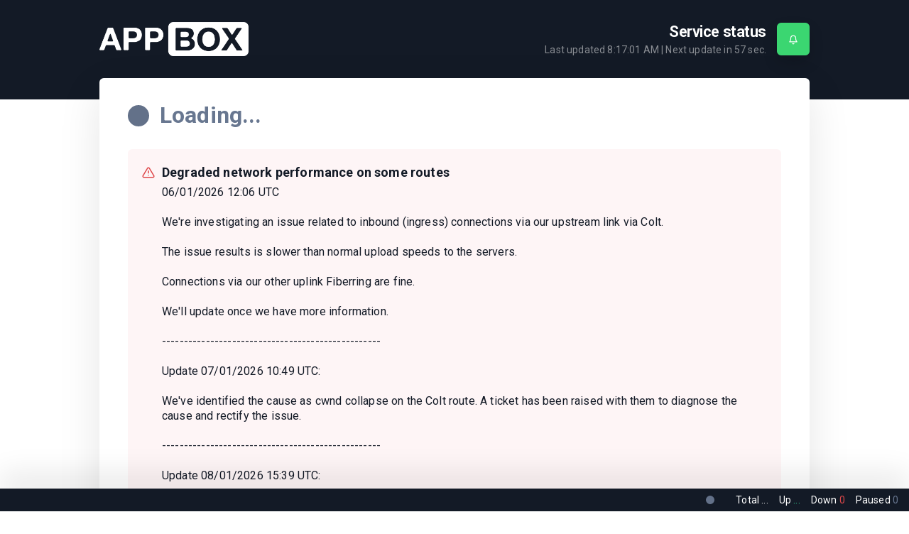

--- FILE ---
content_type: text/html; charset=UTF-8
request_url: https://status.appbox.co/
body_size: 7799
content:
<!doctype html>
<html lang="en" dir="ltr" class="light compact ">
<head>
    <meta http-equiv="Content-Type" content="text/html; charset=utf-8">
    <meta http-equiv="X-UA-Compatible" content="IE=edge">
    <meta name="viewport" content="width=device-width, initial-scale=1">
    <meta name="csrf-token" content="3O5LykzRENtd6DGRPsAHwvkwv9WWMdUiyRmRYEyi">
        <meta name="robots" content="index">
            <base href="https://status.appbox.co/">
                <link rel="icon" type="image/x-icon" href="https://psp-logos.uptimerobot.com/favicons/546393-1629120900-icon.png">
        <title>Appbox Service Status</title>
    <link rel="canonical" href="https://status.appbox.co/">

    <!-- Styles -->
    <link rel="preload" as="style" href="https://status.appbox.co/build/assets/app-Ce_o9lvg.css" /><link rel="stylesheet" href="https://status.appbox.co/build/assets/app-Ce_o9lvg.css" />    
    <link rel="stylesheet" type="text/css" href="/vendor/cookie-consent/css/cookie-consent.css">

    <link rel="dns-prefetch" href="https://fonts.gstatic.com">
    <link rel="preconnect" href="https://fonts.gstatic.com" crossorigin="anonymous">

        <link href="https://fonts.googleapis.com/css2?family=Roboto:wght@400;700&display=swap" rel="stylesheet">
    
            <style>
                            </style>
    
    <script>
        window.translations = {"announcement":{"title":"Status updates","end_date_text":"Ends","updated_on":"Updated on","expired_date_text":"Ended","next":"Next","prev":"Previous","title_active":"There are %s active announcement(s)","title_archived":"There are %s archived announcement(s)","title_both":"There are %s active and %s archived announcement(s)"},"common":{"language_encode":"en-US","language_encode_short":"en","title":"Uptime Robot","login":"Submit","enter_password":"Enter the password...","monitors":"Monitors","status":"Status","back":"Back to list","logout":"Logout","event":"Event","date_time":"Date-Time","reason":"Reason","duration":"Duration","response_time":"Response Time","latest_events":"Latest events for %s","type":"Type","uptime":"Uptime","overall_uptime":"Overall Uptime","info":"Info","info_text":"This status page is a summary for the uptime\/downtime of the monitors listed above.","generated_text":"This data is being generated","latest_downtime_title":"Latest Downtime","quick_stats":"Quick Stats","load_more":"Load More Logs","last_hours":"Last %s hours","last_days":"Last %s days","no_downtime":"(No downtime)","downtime_minutes":"(%s minutes of downtime)","latest_downtime":"It was recorded (for the monitor %s) on %s and the downtime lasted for %s.","no_downtime_log":"No downtime recorded.","monitors_down":"%s monitors down","all_clear":"All Clear","checked_every_minute":"Checked every minute","checked_every_minutes":"Checked every %s minutes","refreshing_in":"Next update in <span class=\"counter\">%s<\/span> sec.","unknown":"unknown","up":"Up","total":"Total","down":"Down","paused":"Paused","miliseconds":"Miliseconds","provided_by":"Status page by","log_duration":"%s h, %s min","log_duration_min":"%s minutes","log_duration_min_sg":"%s minute","login_error":"Error","login_error_user_not_exist":"User not found.","login_error_password_wrong":"Wrong password.","login_success":"Login successful, please wait.","periods":{"daily":"Daily View","weekly":"Weekly View","monthly":"Monthly View"},"fullscreen":"Fullscreen mode","privacy_link":"Privacy policy","terms_of_service_link":"Terms of Service","calendar_view":"Calendar","updates_history_view":"Updates history view","view_full_history_link":"View full history","last_updated":"Last updated","last":"Last","seconds":"seconds","minutes":"minutes","hours":"hours","days":"days","recent_events":"Recent events","load_more_events":"Load more events","load_more_logs_end":"That's all folks!","status_update_history":"Status update history","no_updates":"There are no updates in the last <span class=\"outage-days\">%s<\/span> days","no_updates_selected_range":"No updates for this date.","alert_sound":"Alert sound","off":"off","on":"on","loading":"Loading","not_found":"The content you are looking for seems to not exist.","unsubscribe":"Unsubscribe","service_status":"Service status","see_current_status":"See the current status","not_monitored":"Not monitored","operational":"Operational","operational_plural":"Operational","some_systems_down":"Some systems down","all_systems":"All systems","this_week":"This week","history_logs":"history logs","is":"is","to":"to","no_records":"No records","detected":"detected %s","password_protected":"This status page is password protected.","reload_page":"Reload the page","fetching_error":"There was an error while fetching the data","try_again":"There was an unexpected error, please try again.","password_required":"Password field must not be empty.","status_updates":"Status updates","was":"was","no_history":"History data will be available soon","outage_count":"There were %s outages during the day.","outage_count_singular":"There was 1 outage during the day.","see_details":"See details","avg_rt":"Avg. response time","max_rt":"Max. response time","min_rt":"Min. response time","monitor_was_down_for":":monitor was down for :duration in total","for":"for","monitoring":"monitoring"},"cookie":{"title":"This website uses cookies","description":"By choosing \"Accept all cookies\" you agree to the use of cookies to help us provide you with a better user experience and to analyse website usage. By clicking \"Adjust your preferences\" you can choose which cookies to allow. Only the essential cookies are necessary for the proper functioning of our website and cannot be refused","accept_all":"Accept all cookies","only_necessary":"Accept only necessary cookies","adjust_preference":"Adjust your preferences","preference_title":"Cookie settings","preference_description":"Our website stores four types of cookies. At any time you can choose which cookies you accept and which you refuse. You can read more about what cookies are and what types of cookies we store in our %s","essential_title":"Essential cookies","essential_desc":"are necessary for technical reasons. Without them, this website may not function properly.","functional_title":"Functional cookies","functional_desc":"are necessary for specific functionality on the website. Without them, some features may be disabled.","analytical_title":"Analytical cookies","analytical_desc":"allow us to analyse website use and to improve the visitor's experience.","marketing_title":"Marketing cookies","marketing_desc":"allow us to personalise your experience and to send you relevant content and offers, on this website and other websites.","save_button":"Save my selection","close_button":"Close"},"status":{"log":{"down":"down","up":"up","started":"started","paused":"paused"},"running_again":"Running again","monitor_paused":"Monitoring %s paused","monitor_started":"Monitoring has started","down_for":"Down for %s","details":"Details","log_reason":"The log reason","new":"NEW"},"subscribe":{"header":"Subscribe to updates","description":"Subscribe to receive emails everytime %s publishes an update.","submit_button":"Subscribe","agreement":"By subscribing to status updates you agree to %s and %s.","unsubscribe_header":"Unsubscribe from updates","unsubscribe_description":"In case you do not want to receive email updates from %s any longer submit your email and we will send you an unsubscribe link.","unsubscribe_button":"Send unsubscribe link","confirm_subscription_button":"CONFIRM SUBSCRIPTION","subscription_email_title":"Subscribe to %s updates","subscription_email_description":"Hello, you have recently subscribed to %s status updates. To confirm your subscription click the link below, please.","unsubscription_email_title":"Unsubscribe from %s updates","unsubscription_email_description":"Hello, we received an unsubscribe request from %s. If it was you, please, confirm using the link below. To confirm your unsubscription click the link below, please.","confirm_unsubscription_button":"UNSUBSCRIBE","link_not_work":"If the link above does not work for you, visit this URL:","not_asked":"If you have not subscribed to these emails, please ignore this message.","sent_by":"This email was sent by","required_error":"The :attribute field is required.","invalid_email":"Invalid email","invalid_type":":attribute has to be string","psp_not_found":"Could not found status page.","subscription_not_found":"Subscription not found.","subscribe_pro_feature":"You can only subscribe to pro plan users.","successful":"Subscription successful.","already_subscribed":"This email address is already subscribed.","subscribe_limit":"You can only request a new confirmation email every hour.","submitted_again":"Subscription email sent again.","failed":"Failed","invalid_url":"Invalid URL","unsubscribed":"Unsubscribed","unsubscribe_email_successful":"This unsubscription email sent successfully.","unsubscribed_successful":"You have been successfully unsubscribed from %s status updates.","activation_link_expired":"Subscription confirmation link has expired.","invalid_activation_code":"Activation code invalid or expired.","subscribed_successful":"You have been successfully subscribed to the %s status updates","done":"\ud83c\udf89 Done!","try_again":"There was an error while subscribing. Try again, please.","mail_sent":"Success! Now check your inbox and <strong>confirm your subscription.<\/strong>","invalid_link":"Invalid subscription link. The link may be expired or corrupted."}};
    </script>

    <script>
        window.initSentry = function() {
            if (typeof Sentry !== 'undefined') {
                Sentry.init({
                    dsn: "https://08b610ddbdbd8b1562d211be3ece741a@o4505555361792000.ingest.us.sentry.io/4509944863850496",
                    environment: "production",
                    release: "",
                    sendDefaultPii: false,
                    tracesSampleRate: 0.1,
                });
            }
        };
    </script>

    <script
        src="https://js.sentry-cdn.com/08b610ddbdbd8b1562d211be3ece741a.min.js"
        crossorigin="anonymous"
        onload="initSentry()"
    ></script>

    <script>window.sendGAEvents = false</script>


    
    
    <script>
        window.dataLayer = window.dataLayer || [];

        dataLayer.push({
                 'allowSharing': 1
        });

    </script>

    <!-- Google Tag Manager -->
    <script>(function(w,d,s,l,i){w[l]=w[l]||[];w[l].push({'gtm.start':
    new Date().getTime(),event:'gtm.js'});var f=d.getElementsByTagName(s)[0],
    j=d.createElement(s),dl=l!='dataLayer'?'&l='+l:'';j.async=true;j.src=
    'https://www.googletagmanager.com/gtm.js?id='+i+dl;f.parentNode.insertBefore(j,f);
    })(window,document,'script','dataLayer','GTM-WV4SZ7D5');</script>
    <!-- End Google Tag Manager -->

    </head>
<body class="">
            <header id="main-header">
            <div class="uk-container">
                <div class="uk-flex uk-flex-between uk-flex-wrap uk-flex-middle">
                    <div class="logo-wrapper">
                        <div>
                                                        <a href="https://www.appbox.co" rel="nofollow">
                                                                                        <img alt="Appbox Service Status Status" class="page-logo" src="https://psp-logos.uptimerobot.com/logos/546393-1629120900.png">
                                                                                    </a>
                                                    </div>
                                        </div>
                    <div class="psp-header-info uk-flex uk-flex-middle uk-flex-between uk-text-align-end-m">
                        <div>
                                                            <h1 class="uk-h4 uk-margin-remove">Service status</h1>
                                                        <div class="uk-flex-inline">
                                    <div class="font-14 last-update">Last updated <span class="last-updated"></span> |
        Next update in <span class="counter">59</span> sec.</div>
                                                            </div>
                        </div>
                                                    <div class="uk-text-left">
    <button type="button" class="uk-button uk-button-primary uk-margin-small-left" id="subscribe-btn">
        <svg class="icon icon-bell"><use href="/assets/symbol-defs.svg#icon-bell"></use></svg>
    </button>
    <div id="subscribe-dropdown" uk-dropdown="pos: bottom-right; mode: click; animation: uk-animation-slide-top-small; duration: 160" class="uk-drop">
        <h5 class="uk-margin-small-bottom">
            <svg class="icon icon-bell"><use href="/assets/symbol-defs.svg#icon-bell"></use></svg>
            Subscribe to updates
        </h5>
        <p class="font-14 uk-margin-remove">
        Subscribe to receive emails everytime Appbox Service Status publishes an update.
        </p>
        <form id="subscribe-form" action="follow/subscribe" method="post">
            <input type="email" class="uk-input" placeholder="e.g. john@example.com" minlength="6" required aria-required="true" />
            <button type="submit" class="uk-button uk-button-primary uk-width-1-1 uk-margin-small-top uk-margin-small-bottom">Subscribe</button>
            <div class="form-message uk-alert uk-hidden uk-margin-remove-top uk-margin-small-bottom font-12"></div>
        </form>
        <p class="font-12 uk-text-muted uk-margin-remove">
        By subscribing to status updates you agree to <a href='https://uptimerobot.com/privacy' rel='nofollow noopener' target='_blank'>Privacy policy</a> and <a href='https://uptimerobot.com/terms' rel='nofollow noopener' target='_blank'>Terms of Service</a>.
        </p>
    </div>
</div>
                                            </div>
                </div>
            </div>
        </header>
    
    <div class="uk-container">
        <div class="card psp-status uk-margin-bottom">
        <div class="uk-flex uk-flex-between uk-flex-middle uk-flex-wrap">
            <div class="psp-main-status-wrap uk-flex uk-flex-middle uk-flex-wrap">
                <div class="psp-main-status-dot dot is-grey is-big uk-flex-none"></div>
                <div class="psp-main-name-wrap uk-text-center uk-text-left@m">
                    <h2 class="psp-main-status uk-margin-remove"><span
                            class="uk-text-muted">Loading...</span></h2>
                </div>
            </div>
            <div class="psp-latest-downtime uk-text-muted"></div>
        </div>

                    <div class="psp-announcement is-pinned uk-alert uk-alert-danger"
                data-time="1767701160">
                <div class="uk-flex">
                    <svg class="psp-announcement-icon icon icon-alert-triangle uk-flex-none">
                        <use href="/assets/symbol-defs.svg#icon-alert-triangle"></use>
                    </svg>
                    <div class="uk-flex-auto">
                        <h4 class="uk-margin-remove">Degraded network performance on some routes</h4>
                        <p>06/01/2026 12:06 UTC<br />
<br />
We&#039;re investigating an issue related to inbound (ingress) connections via our upstream link via Colt.<br />
<br />
The issue results is slower than normal upload speeds to the servers.<br />
<br />
Connections via our other uplink Fiberring are fine.<br />
<br />
We&#039;ll update once we have more information.<br />
<br />
--------------------------------------------------<br />
<br />
Update 07/01/2026 10:49 UTC:<br />
<br />
We&#039;ve identified the cause as cwnd collapse on the Colt route. A ticket has been raised with them to diagnose the cause and rectify the issue.<br />
<br />
--------------------------------------------------<br />
<br />
Update 08/01/2026 15:39 UTC:<br />
<br />
Colt are still working on a fix. In the meantime our upstream prepended to the Colt route at around 09:00 UTC this morning.<br />
<br />
90% of ASNs are now choosing the Fiberring route. Monitoring is showing around 5% of traffic is still affected inbound.<br />
<br />
We will keep the prepend until Colt are able to fix the issue.</p>
                        <p class="font-14 uk-text-muted">
                            <date class="date-to-localize"
                                 data-date="2026-01-06T12:06:00+00:00"
                                 data-gmt="2026-01-06T12:06:00+00:00"
                                 data-timezone="+00:00"
                                 data-day="6"
                                 data-month="1"
                                 data-year="2026"
                                 data-hour="12"
                                 data-minute="06"
                                 data-gmt-day="6"
                                 data-gmt-month="1"
                                 data-gmt-year="2026"
                                 data-gmt-hour="12"
                                 data-gmt-minute="06">
                                January 6, 2026, 12:06
                                GMT+00:00
                            </date>
                        </p>
                    </div>
                </div>
            </div>
            </div>

    <section id="monitors">
        <div class="uk-flex uk-flex-between uk-flex-wrap uk-flex-middle">
                            <h2 class="uk-h3 uk-margin-small-bottom">Uptime
                    <small class="uk-text-muted">Last <span class="psp-day-number">90</span>
                        days</small>
                </h2>
                                        <a href="#" class="psp-calendar-link uk-flex-inline uk-flex-middle gap-5"><svg
                        class="icon icon-calendar font-18">
                        <use href="/assets/symbol-defs.svg#icon-calendar"></use>
                    </svg>Calendar</a>
                    </div>
        <div class="psp-monitors">
            <div class="psp-monitor-preloader">
                <div class="psp-fake-monitorname"></div>
                <div class="psp-fake-uptime-bars"></div>
                <div class="psp-fake-monitorname"></div>
                <div class="psp-fake-uptime-bars"></div>
                <div class="psp-fake-monitorname"></div>
                <div class="psp-fake-uptime-bars"></div>
            </div>
            <div class="psp-monitor-list"></div>
        </div>
        <div class="psp-monitor-pagination uk-margin-small-top" data-page="1">
        </div>
    </section>

                        <h2 class="uk-h3 uk-margin-small-bottom">Overall Uptime</h2>
            <div class="card" id="overview">
                <section id="overall-uptime" class="uk-child-width-expand@s uk-grid-divider" uk-grid>
                    <div>
                        <h3 class="uk-h4 uk-margin-remove"></h3>
                        <div class="uk-text-muted">Last 24 hours</div>
                    </div>
                    <div>
                        <h3 class="uk-h4 uk-margin-remove"></h3>
                        <div class="uk-text-muted">Last 7 days</div>
                    </div>
                    <div>
                        <h3 class="uk-h4 uk-margin-remove"></h3>
                        <div class="uk-text-muted">Last 30 days</div>
                    </div>
                    <div>
                        <h3 class="uk-h4 uk-margin-remove"></h3>
                        <div class="uk-text-muted">Last 90 days</div>
                    </div>
                </section>
            </div>
            
            <section id="announcements" class="uk-margin-top">

            <header class="anouncement-header">
                <h2 class="uk-h3 uk-margin-small-bottom">Status updates <small
                        class="uk-text-muted">Last <span class="outage-days">7</span>
                        days</small></h2>
            </header>
            <div class="card announcement-feed">

                <div class="announcement-last uk-hidden uk-text-center uk-text-muted uk-margin-remove">
                    <a class="psp-history-link" href="#">Status update history</a>
                </div>

                <div class="announcement-empty uk-hidden uk-text-center uk-text-muted uk-margin-remove">
                    There are no updates in the last <span class="outage-days">7</span> days. <a href="#"
                        class="psp-history-link">Status update history</a>
                </div>
                <div class="announcement-feed-preloader">
                    <div class="psp-fake-monitorname"></div>
                    <div class="psp-fake-uptime-bars"></div>
                    <div class="psp-fake-monitorname"></div>
                    <div class="psp-fake-uptime-bars"></div>
                    <div class="psp-fake-monitorname"></div>
                    <div class="psp-fake-uptime-bars"></div>
                </div>
            </div>

        </section>

    
    
    </div>

        <footer id="main-footer"
        class="uk-container uk-text-muted font-14 uk-flex uk-flex-between uk-flex-middle uk-margin-large-top uk-margin-large-bottom">
        <div class="uk-visible@m uk-flex uk-flex-middle gap-10">
            <button type="button" class="enter-fullscreen uk-flex-inline uk-flex-middle gap-5" data-fullscreen="false">
                <svg class="icon icon-maximize font-18">
                    <use href="/assets/symbol-defs.svg#icon-maximize"></use>
                </svg>
                <svg class="icon icon-minimize font-18 uk-hidden">
                    <use href="/assets/symbol-defs.svg#icon-minimize"></use>
                </svg>
                Fullscreen mode
            </button>
            <button type="button" class="toggle-notif uk-flex-inline uk-flex-middle gap-5" data-notif="false">
                <svg class="icon icon-bell-off font-18">
                    <use href="/assets/symbol-defs.svg#icon-bell-off"></use>
                </svg>
                <svg class="icon icon-bell font-18 m-r-5 uk-hidden">
                    <use href="/assets/symbol-defs.svg#icon-bell"></use>
                </svg>
                Alert sound&nbsp;<span class="label">off</span> <span
                    class="label uk-hidden">on</span>
            </button>
        </div>
        <div class="uk-text-right@m">
                            <a href="#unsubscribe" uk-toggle>Unsubscribe</a> |
                        <a href="https://uptimerobot.com/privacy" rel="nofollow noopener"
                target="_blank">Privacy policy</a> |
            <a href="https://uptimerobot.com/terms" rel="nofollow noopener"
                target="_blank">Terms of Service</a>
                    </div>
    </footer>
    <audio id="notification">
        <source src="/assets/sounds/notification.mp3" type="audio/mpeg">
    </audio>
    <input type="hidden" value="pkK9YHGNy" id="pspi" />

    <script src="/assets/js/lib/jquery-3.7.1.min.js"></script>
    <script src="/assets/js/lib/uikit.min.js"></script>
    <script src="/assets/js/lib/favico.min.js"></script>
    <script>
        window.pspApiPath = 'https://status.appbox.co/api/getMonitorList/pkK9YHGNy';
        window.eventsApiPath = 'https://status.appbox.co/api/getEventFeed/pkK9YHGNy';

                    window.showB = true;
            window.showUP = true;
            window.showO = true;
            window.enableD = true;
            window.hidePM = true;
        
                    window.compact =  true ;
            window.showMonitorsUnderGroups =  false ;
            </script>
    <link rel="modulepreload" as="script" href="https://status.appbox.co/build/assets/common-C2jDRY3q.js" /><link rel="modulepreload" as="script" href="https://status.appbox.co/build/assets/purify.es-CK4ZSq0U.js" /><script type="module" src="https://status.appbox.co/build/assets/common-C2jDRY3q.js"></script>    <link rel="modulepreload" as="script" href="https://status.appbox.co/build/assets/home-B4uTNeQ2.js" /><link rel="modulepreload" as="script" href="https://status.appbox.co/build/assets/purify.es-CK4ZSq0U.js" /><script type="module" src="https://status.appbox.co/build/assets/home-B4uTNeQ2.js"></script>
    <div id="floating-stats" class="uk-visible@m">
    <div class="">
        <div class="uk-flex uk-flex-right uk-flex-middle">
            <div class="psp-main-status-dot dot is-grey is-small uk-flex-none"></div>
            <div class="uk-margin-small-left">Total <span class="" id="totalCount">...</span></div>
            <div class="uk-margin-small-left">Up <span class="uk-text-success" id="upCount">...</span></div>
            <div class="uk-margin-small-left">Down <span class="uk-text-danger" id="downCount">0</span></div>
            <div class="uk-margin-small-left">Paused <span class="uk-text-muted" id="pausedCount">0</span></div>
        </div>
    </div>
</div>

    <div id="error-modal" uk-modal>
        <div class="uk-modal-dialog uk-modal-body uk-text-center">
            <svg class="icon icon-alert-triangle uk-text-danger" style="font-size: 80px;"><use href="/assets/symbol-defs.svg#icon-alert-triangle"></use></svg>
            <h2 class="uk-modal-title uk-margin-small-top">There was an error while fetching the data</h2>
            <div>
                <a href="#" class="uk-button uk-button-primary" onClick="location.reload(); return false;">Reload the page</a>
            </div>
        </div>
    </div>
    
    <aside id="unsubscribe" uk-modal>
    <div class="uk-modal-dialog uk-modal-body">
        <h2 class="uk-modal-title">Unsubscribe from updates</h2>
        <div>
            <p class="uk-margin-remove">
            In case you do not want to receive email updates from Appbox Service Status any longer submit your email and we will send you an unsubscribe link.
            </p>
            <form id="unsubscribe-form" action="follow/deactivate" method="post">
                <input id="email" type="email" class="uk-input" placeholder="e.g. john@example.com" minlength="6" required aria-required="true" />
                <button type="submit" class="uk-button uk-button-primary uk-width-1-1 uk-margin-small-top uk-margin-small-bottom">
                Send unsubscribe link</button>
                <div class="form-message uk-alert uk-hidden uk-margin-remove-top uk-margin-small-bottom font-14"></div>
            </form>
        </div>
        <button class="uk-modal-close-default" type="button" uk-close aria-label="Close"></button>
    </div>
</aside>

<div role="dialog" aria-labelledby="lcc-modal-alert-label" aria-describedby="lcc-modal-alert-desc"
        aria-modal="true" class="lcc-modal lcc-modal--alert js-lcc-modal js-lcc-modal-alert" style="display: none;"
        data-cookie-key="__cookie_consent"
        data-cookie-value-analytics="2"
        data-cookie-value-marketing="3"
        data-cookie-value-both="true"
        data-cookie-value-none="false"
        data-cookie-expiration-days="365"
        data-gtm-event="cookie_refresh"
        data-ignored-paths=""
        data-session-domain="">
        <div class="lcc-modal__content">
            <h2 id="lcc-modal-alert-label" class="lcc-modal__title">
                This website uses cookies
            </h2>
            <p id="lcc-modal-alert-desc" class="lcc-text">
                By choosing &quot;Accept all cookies&quot; you agree to the use of cookies to help us provide you with a better user experience and to analyse website usage. By clicking &quot;Adjust your preferences&quot; you can choose which cookies to allow. Only the essential cookies are necessary for the proper functioning of our website and cannot be refused
            </p>
        </div>
        <div class="lcc-modal__actions">
            <button type="button" class="lcc-button js-lcc-accept">
                Accept all cookies
            </button>
            <button type="button" class="lcc-button lcc-button--link js-lcc-essentials">
                Accept only necessary cookies
            </button>
            <button type="button" class="lcc-button lcc-button--link js-lcc-settings-toggle">
                Adjust your preferences
            </button>
        </div>
    </div>

<div role="dialog" aria-labelledby="lcc-modal-settings-label" aria-describedby="lcc-modal-settings-desc"
    aria-modal="true" class="lcc-modal lcc-modal--settings js-lcc-modal js-lcc-modal-settings" style="display: none;">
    <button class="lcc-modal__close js-lcc-settings-toggle" type="button">
        <span class="lcc-u-sr-only">
            Close
        </span>
        &times;
    </button>
    <div class="lcc-modal__content">
        <div class="lcc-modal__content">
            <h2 id="lcc-modal-settings-label" class="lcc-modal__title">
                Cookie settings
            </h2>
            <p id="lcc-modal-settings-desc" class="lcc-text">
                Our website stores four types of cookies. At any time you can choose which cookies you accept and which you refuse. You can read more about what cookies are and what types of cookies we store in our %s
            </p>
            <div class="lcc-modal__section lcc-u-text-center">
                <button type="button" class="lcc-button js-lcc-accept">
                    Accept all cookies
                </button>
            </div>
            <div class="lcc-modal__section">
                <label for="lcc-checkbox-essential" class="lcc-label">
                    <input type="checkbox" id="lcc-checkbox-essential" disabled="disabled" checked="checked">
                    <span> Essential cookies</span>
                </label>
                <p class="lcc-text">
                     are necessary for technical reasons. Without them, this website may not function properly.
                </p>
            </div>
            <div class="lcc-modal__section">
                <label for="lcc-checkbox-funtcional" class="lcc-label">
                    <input type="checkbox" id="lcc-checkbox-funtcional" disabled="disabled" checked="checked">
                    <span> Functional cookies</span>
                </label>
                <p class="lcc-text">
                     are necessary for specific functionality on the website. Without them, some features may be disabled.
                </p>
            </div>
            <div class="lcc-modal__section">
                <label for="lcc-checkbox-analytics" class="lcc-label">
                    <input type="checkbox" id="lcc-checkbox-analytics">
                    <span> Analytical cookies</span>
                </label>
                <p class="lcc-text">
                    allow us to analyse website use and to improve the visitor&#039;s experience.
                </p>
            </div>
            <div class="lcc-modal__section">
                <label for="lcc-checkbox-marketing" class="lcc-label">
                    <input type="checkbox" id="lcc-checkbox-marketing">
                    <span>Marketing cookies</span>
                </label>
                <p class="lcc-text">
                    allow us to personalise your experience and to send you relevant content and offers, on this website and other websites.
                </p>
            </div>
        </div>
    </div>
    <div class="lcc-modal__actions">
        <button type="button" class="lcc-button js-lcc-settings-save">
            Save my selection
        </button>
    </div>
</div>

    <div class="lcc-backdrop js-lcc-backdrop" style="display: none;"></div>

<script type="text/javascript" src="/vendor/cookie-consent/js/cookie-consent.js"></script>
</body>
</html>


--- FILE ---
content_type: text/javascript; charset=utf-8
request_url: https://status.appbox.co/build/assets/common-C2jDRY3q.js
body_size: 2915
content:
import{p}from"./purify.es-CK4ZSq0U.js";function i(e,t={}){let n=e.split(".").reduce((s,o)=>s[o]||null,window.translations);for(var a in t)n=n.replace(`:${a}`,t[a]);return n}window.trans=i;function b(){clearInterval(window.cInt)}window.clearCountdown=b;function g(){var e=$("input#pspi").val();try{var t=localStorage.getItem("PSPNotification['"+e+"'']").toString()}catch(n){}t=="1"&&$("audio#notification")[0].play()}window.playAlertSound=g;setTimeout(function(){window.location.reload(!0)},36e5);function u(e){var t=new Date(e),n=""+(t.getMonth()+1),a=""+t.getDate(),s=t.getFullYear();return n.length<2&&(n="0"+n),a.length<2&&(a="0"+a),[s,n,a].join("-")}window.formatDate=u;function k(e){const t=i("common.language_encode_short");return new Date(e).toLocaleString(t||"en",{year:"numeric",month:"long",day:"numeric",hour:"2-digit",minute:"2-digit",hour12:!1})}window.formatLocalizedDateTime=k;function d(e,t){var n="",a="";e.eventType=="alrt"?(n='data-monitor-id="m-'+e.monitorID+'"',n+='data-date="d-'+u(e.date)+'"',t&&$('.announcement-feed .psp-announcement[data-date=""]').length<=30&&$('.announcement-feed[data-monitor-id="m-'+e.monitorID+'][data-date="'+u(e.date)+'"]').remove()):a=" is-"+e.icon;var s='<div class="psp-announcement'+a+'" '+n+">";if(s+='<div class="uk-flex uk-flex-middle uk-flex-wrap uk-margin-small-bottom">',t===!0&&(s+='<div class="uk-label uk-label-small uk-margin-small-right">'+i("status.new")+"</div>"),s+='<div class="uk-text-muted uk-text-bold font-14">'+e.date+"</div>",s+="</div>",s+='<div class="uk-flex">',e.eventType=="alrt"){s+='<svg class="psp-announcement-icon icon icon-arrow-down-circle uk-flex-none"><use href="/assets/symbol-defs.svg#icon-arrow-down-circle"></use></svg>',s+='<div class="uk-flex-auto">',s+='<h4 class="uk-margin-remove">'+i("common.monitor_was_down_for",{monitor:e.monitor,duration:e.duration})+"</h4>",e.alertCount==1?s+="<p>"+i("common.outage_count_singular")+"</p>":s+="<p>"+i("common.outage_count").replace("%s",e.alertCount)+"</p>",s+='<p class="uk-text-muted font-14">';const o=p.sanitize(window.location.href.replace(location.search,"").replace(/\/$/,""));window.enableD&&(s+='<a href="'+o+"/"+e.monitorID+'#logs">'+i("common.see_details")+'<svg class="icon icon-plus-square m-l-5 font-14"><use href="/assets/symbol-defs.svg#icon-arrow-right"></use></svg></a> | '),s+='<date uk-tooltip title="'+e.timeGMT+' GMT">'+i("announcement.updated_on")+" "+e.time+" GMT"+window.timeZone+"      </date></p>"}else s+='<svg class="psp-announcement-icon icon icon-'+e.icon+' uk-flex-none"><use href="/assets/symbol-defs.svg#icon-'+e.icon+'"></use></svg>',s+='<div class="uk-flex-auto">',s+='<h4 class="uk-margin-remove">'+e.title+"</h4>",s+="<p>"+e.content+"</p>",e.endDate!==null?(s+='<p class="uk-text-muted font-14">',s+='<span class="uk-display-inline-block" uk-tooltip title="'+e.timeGMT+' GMT">                '+e.date+", "+e.time+" GMT"+window.timeZone+"             </span>",s+='<span class="uk-display-inline-block" uk-tooltip title="'+e.endDateGMT+' GMT">                &nbsp;— '+e.endDate+" GMT"+window.timeZone+"            </span>",s+="</p>"):s+='<p class="uk-text-muted font-14 uk-display-inline-block" uk-tooltip title="'+e.timeGMT+' GMT">'+i("announcement.updated_on")+" "+e.time+" GMT"+window.timeZone+"            </p>";return s+="</div></div></div>",s}window.generateAnnListItem=d;function v(e,t,n,a){var s="",o=7;window.showO==!1&&(o=30);var r=~~((parseFloat(Date.now())-o*864e5)/1e3);e===!0&&(r=~~(parseFloat(Date.now()-120)/1e3)),n!==null&&(r=~~(parseFloat(n)/1e3)),t!==null&&(s="&to_date="+~~(parseFloat(t)/1e3)),a!==void 0&&(a.html('<div class="psp-fake-monitorname"></div><div class="psp-fake-uptime-bars"></div>            <div class="psp-fake-monitorname"></div>            <div class="psp-fake-uptime-bars"></div>            <div class="psp-fake-monitorname"></div>            <div class="psp-fake-uptime-bars"></div>'),$(".psp-calendar-nav").addClass("loading")),$.ajax({type:"GET",url:window.eventsApiPath+"?from_date="+r+s,dataType:"json",cache:!1,success:function(l){if(l.status===!0)if($(".announcement-feed-preloader").addClass("uk-hidden"),l.meta.count>0){var m=Object.values(l.results),c=m.map(function(f){return d(f,e)});a!==void 0?(a.html(c.join("")),$(".psp-calendar-nav").removeClass("loading")):($(".announcement-feed").prepend(c.join("")),$(".announcement-last").removeClass("uk-hidden"),e&&$(".announcement-empty").addClass("uk-hidden"))}else a!==void 0?(a.html('<div><em class="uk-text-muted">'+i("common.no_updates_selected_range")+".</em></div>"),$(".psp-calendar-nav").removeClass("loading")):e||$(".announcement-empty").removeClass("uk-hidden")},error:function(l){console.log(l)}})}window.callEventFeed=v;$(function(){$(".enter-fullscreen").on("click",function(){var t=document.documentElement;$(this).data("fullscreen")==!1?(t.requestFullscreen?t.requestFullscreen():t.mozRequestFullScreen?t.mozRequestFullScreen():t.webkitRequestFullscreen?t.webkitRequestFullscreen():t.msRequestFullscreen&&t.msRequestFullscreen(),window.scrollTo(0,0)):document.exitFullscreen?document.exitFullscreen():document.mozCancelFullScreen?document.mozCancelFullScreen():document.webkitExitFullscreen?document.webkitExitFullscreen():document.msExitFullscreen&&document.msExitFullscreen()}),document.documentElement.addEventListener("fullscreenchange",function(t){document.fullscreenElement===null?$(".enter-fullscreen").data("fullscreen",!1):$(".enter-fullscreen").data("fullscreen",!0),$("html").toggleClass("is-fullscreen"),$(".enter-fullscreen .icon").toggleClass("uk-hidden")});var e=$("input#pspi").val();try{localStorage.setItem("PSPNotification['"+e+"'']","0")}catch(t){}$(".toggle-notif").on("click",function(){if($(this).data("notif")==!1){try{localStorage.setItem("PSPNotification['"+e+"'']","1")}catch(t){}$(this).data("notif",!0)}else{try{localStorage.setItem("PSPNotification['"+e+"'']","0")}catch(t){}$(this).data("notif",!1)}$(".toggle-notif .icon, .toggle-notif .label").toggleClass("uk-hidden")}),$("#login-form").submit(function(t){$(".form-message").addClass("uk-hidden"),$("#login-form #password-input").val().length>0?($(".form-message").text(""),$.ajax({type:"POST",url:$(this).attr("action"),data:$(this).serialize(),dataType:"json",cache:!1,headers:{"X-CSRF-TOKEN":$('meta[name="csrf-token"]').attr("content")},success:function(n){$(".form-message").text(n.message),n.success===!0?($(".form-message").removeClass("uk-alert-danger").addClass("uk-alert-success"),window.location.replace(window.location.protocol+"//"+window.location.host+"/"+n.redirect)):$(".form-message").removeClass("uk-alert-success").addClass("uk-alert-danger"),$(".form-message").removeClass("uk-hidden"),$(".form-message").removeClass("uk-hidden")},error:function(){$(".form-message").removeClass("uk-alert-success").addClass("uk-alert-danger").text(i("common.try_again"))}})):($(".form-message").removeClass("uk-alert-success").addClass("uk-alert-danger").text(i("common.password_required")),$(".form-message").removeClass("uk-hidden"),$(".form-message").removeClass("uk-hidden")),t.preventDefault()}),UIkit.util.on("#subscribe-dropdown","show",function(){$("#subscribe-dropdown input").focus(),$("#subscribe-form .form-message").text("").addClass("uk-hidden").removeClass("uk-alert-success uk-alert-danger"),$("#subscribe-form button").prop("disabled",!1),window.sendGAEvents&&typeof gtag!="undefined"&&gtag("event","UR_SP_subscribe_open",{event_category:"UptimeRobot Status page",event_label:"Open subscription dropdown"})}),h("ckConsent")!=1&&$("#ck-consent").removeClass("uk-hidden"),$(".hide-ckc").on("click",function(){$("#ck-consent").remove(),w("ckConsent",1,7)}),$("#unsubscribe-form").on("submit",function(t){t.preventDefault();var n=$("input#pspi").val(),a=$('#unsubscribe-form input[type="email"]').val(),s=$('#unsubscribe-form input[name="_token"]').val();return $("#unsubscribe-form .form-message").text("").addClass("uk-hidden").removeClass("uk-alert-success uk-alert-danger"),$("#unsubscribe-form button").text("Processing...").prop("disabled",!0),$.ajax({type:"POST",url:$("#unsubscribe-form").attr("action"),data:{email:a,pspUrlKey:n,_token:s},dataType:"json",cache:!1,headers:{"X-CSRF-TOKEN":$('meta[name="csrf-token"]').attr("content")},success:function(o){$("#unsubscribe-form button").text("Send unsubscribe link").prop("disabled",!1),o.status==!0?$("#unsubscribe-form .form-message").html("Unsubscribe link has been sent. <strong>Confirm the unsubscribe by clicking a link in the email, please.</strong>").removeClass("uk-hidden").removeClass("uk-alert-danger").addClass("uk-alert-success"):$("#unsubscribe-form .form-message").text(o.message).removeClass("uk-hidden").addClass("uk-alert-danger"),window.sendGAEvents&&typeof gtag!="undefined"&&gtag("event","UR_SP_unsubscribe_sucessfull",{event_category:"UptimeRobot Status page",event_label:"Successfully unsubscribed with email"}),window.sendGTM==!0&&typeof dataLayer!="undefined"&&dataLayer.push({event:"psp-unsubscribe-ok"})},error:function(o){$("#unsubscribe-form button").text("Subscribe").prop("disabled",!1);var r=i("common.try_again");o.responseJSON.message=="Subscription not found"?r="Given email address is not suscribed to this status page.":window.Sentry&&window.Sentry.captureException(o),$("#unsubscribe-form .form-message").text(r).removeClass("uk-hidden").addClass("uk-alert-danger")}}),!1}),UIkit.util.on("#unsubscribe","show",function(){$("#unsubscribe-form .form-message").text("").addClass("uk-hidden").removeClass("uk-alert-success uk-alert-danger")})});function w(e,t,n){var a=new Date;a.setTime(a.getTime()+n*24*60*60*1e3);var s="expires="+a.toUTCString();document.cookie=e+"="+t+";"+s+";path=/"}function h(e){for(var t=e+"=",n=decodeURIComponent(document.cookie),a=n.split(";"),s=0;s<a.length;s++){for(var o=a[s];o.charAt(0)==" ";)o=o.substring(1);if(o.indexOf(t)==0)return o.substring(t.length,o.length)}return null}$("#subscribe-form").on("submit",function(e){e.preventDefault();var t=$("input#pspi").val(),n=$('#subscribe-form input[type="email"]').val(),a=$('#subscribe-form input[name="_token"]').val();return $("#subscribe-form .form-message").text("").addClass("uk-hidden").removeClass("uk-alert-success uk-alert-danger uk-alert-primary"),$("#subscribe-form button").text(i("subscribe.processing")).prop("disabled",!0),$.ajax({type:"POST",url:$("#subscribe-form").attr("action"),data:{email:n,pspUrlKey:t,_token:a},dataType:"json",cache:!1,headers:{"X-CSRF-TOKEN":$('meta[name="csrf-token"]').attr("content")},success:function(s){$("#subscribe-form button").text(i("subscribe.submit_button")).prop("disabled",!1),s[0]==i("subscribe.successful")?$("#subscribe-form .form-message").html(i("subscribe.mail_sent")).removeClass("uk-hidden").addClass("uk-alert-success"):$("#subscribe-form .form-message").text(s[0]).removeClass("uk-hidden").addClass("uk-alert-danger"),window.sendGAEvents&&typeof gtag!="undefined"&&gtag("event","UR_SP_subscribe_sucessfull",{event_category:"UptimeRobot Status page",event_label:"Successfully subscribed with email"}),window.sendGTM==!0&&typeof dataLayer!="undefined"&&dataLayer.push({event:"psp-subscribe-ok"})},error:function(s){$("#subscribe-form button").text(i("subscribe.submit_button")).prop("disabled",!1),s.status==409?$("#subscribe-form .form-message").text(s.responseJSON[0]).removeClass("uk-hidden").addClass("uk-alert-primary"):($("#subscribe-form .form-message").text(i("subscribe.try_again")).removeClass("uk-hidden").addClass("uk-alert-danger"),window.Sentry&&window.Sentry.captureException(s))}}),!1});export{i as t};


--- FILE ---
content_type: text/javascript; charset=utf-8
request_url: https://status.appbox.co/build/assets/purify.es-CK4ZSq0U.js
body_size: 8369
content:
/*! @license DOMPurify 3.3.0 | (c) Cure53 and other contributors | Released under the Apache license 2.0 and Mozilla Public License 2.0 | github.com/cure53/DOMPurify/blob/3.3.0/LICENSE */const{entries:_t,setPrototypeOf:ct,isFrozen:Yt,getPrototypeOf:Xt,getOwnPropertyDescriptor:jt}=Object;let{freeze:S,seal:y,create:Pe}=Object,{apply:ve,construct:ke}=typeof Reflect!="undefined"&&Reflect;S||(S=function(o){return o});y||(y=function(o){return o});ve||(ve=function(o,l){for(var a=arguments.length,c=new Array(a>2?a-2:0),O=2;O<a;O++)c[O-2]=arguments[O];return o.apply(l,c)});ke||(ke=function(o){for(var l=arguments.length,a=new Array(l>1?l-1:0),c=1;c<l;c++)a[c-1]=arguments[c];return new o(...a)});const ce=R(Array.prototype.forEach),Vt=R(Array.prototype.lastIndexOf),ft=R(Array.prototype.pop),q=R(Array.prototype.push),$t=R(Array.prototype.splice),ue=R(String.prototype.toLowerCase),Ne=R(String.prototype.toString),Ie=R(String.prototype.match),K=R(String.prototype.replace),qt=R(String.prototype.indexOf),Kt=R(String.prototype.trim),b=R(Object.prototype.hasOwnProperty),A=R(RegExp.prototype.test),Z=Zt(TypeError);function R(s){return function(o){o instanceof RegExp&&(o.lastIndex=0);for(var l=arguments.length,a=new Array(l>1?l-1:0),c=1;c<l;c++)a[c-1]=arguments[c];return ve(s,o,a)}}function Zt(s){return function(){for(var o=arguments.length,l=new Array(o),a=0;a<o;a++)l[a]=arguments[a];return ke(s,l)}}function r(s,o){let l=arguments.length>2&&arguments[2]!==void 0?arguments[2]:ue;ct&&ct(s,null);let a=o.length;for(;a--;){let c=o[a];if(typeof c=="string"){const O=l(c);O!==c&&(Yt(o)||(o[a]=O),c=O)}s[c]=!0}return s}function Jt(s){for(let o=0;o<s.length;o++)b(s,o)||(s[o]=null);return s}function M(s){const o=Pe(null);for(const[l,a]of _t(s))b(s,l)&&(Array.isArray(a)?o[l]=Jt(a):a&&typeof a=="object"&&a.constructor===Object?o[l]=M(a):o[l]=a);return o}function J(s,o){for(;s!==null;){const a=jt(s,o);if(a){if(a.get)return R(a.get);if(typeof a.value=="function")return R(a.value)}s=Xt(s)}function l(){return null}return l}const ut=S(["a","abbr","acronym","address","area","article","aside","audio","b","bdi","bdo","big","blink","blockquote","body","br","button","canvas","caption","center","cite","code","col","colgroup","content","data","datalist","dd","decorator","del","details","dfn","dialog","dir","div","dl","dt","element","em","fieldset","figcaption","figure","font","footer","form","h1","h2","h3","h4","h5","h6","head","header","hgroup","hr","html","i","img","input","ins","kbd","label","legend","li","main","map","mark","marquee","menu","menuitem","meter","nav","nobr","ol","optgroup","option","output","p","picture","pre","progress","q","rp","rt","ruby","s","samp","search","section","select","shadow","slot","small","source","spacer","span","strike","strong","style","sub","summary","sup","table","tbody","td","template","textarea","tfoot","th","thead","time","tr","track","tt","u","ul","var","video","wbr"]),Ce=S(["svg","a","altglyph","altglyphdef","altglyphitem","animatecolor","animatemotion","animatetransform","circle","clippath","defs","desc","ellipse","enterkeyhint","exportparts","filter","font","g","glyph","glyphref","hkern","image","inputmode","line","lineargradient","marker","mask","metadata","mpath","part","path","pattern","polygon","polyline","radialgradient","rect","stop","style","switch","symbol","text","textpath","title","tref","tspan","view","vkern"]),Me=S(["feBlend","feColorMatrix","feComponentTransfer","feComposite","feConvolveMatrix","feDiffuseLighting","feDisplacementMap","feDistantLight","feDropShadow","feFlood","feFuncA","feFuncB","feFuncG","feFuncR","feGaussianBlur","feImage","feMerge","feMergeNode","feMorphology","feOffset","fePointLight","feSpecularLighting","feSpotLight","feTile","feTurbulence"]),Qt=S(["animate","color-profile","cursor","discard","font-face","font-face-format","font-face-name","font-face-src","font-face-uri","foreignobject","hatch","hatchpath","mesh","meshgradient","meshpatch","meshrow","missing-glyph","script","set","solidcolor","unknown","use"]),we=S(["math","menclose","merror","mfenced","mfrac","mglyph","mi","mlabeledtr","mmultiscripts","mn","mo","mover","mpadded","mphantom","mroot","mrow","ms","mspace","msqrt","mstyle","msub","msup","msubsup","mtable","mtd","mtext","mtr","munder","munderover","mprescripts"]),en=S(["maction","maligngroup","malignmark","mlongdiv","mscarries","mscarry","msgroup","mstack","msline","msrow","semantics","annotation","annotation-xml","mprescripts","none"]),mt=S(["#text"]),pt=S(["accept","action","align","alt","autocapitalize","autocomplete","autopictureinpicture","autoplay","background","bgcolor","border","capture","cellpadding","cellspacing","checked","cite","class","clear","color","cols","colspan","controls","controlslist","coords","crossorigin","datetime","decoding","default","dir","disabled","disablepictureinpicture","disableremoteplayback","download","draggable","enctype","enterkeyhint","exportparts","face","for","headers","height","hidden","high","href","hreflang","id","inert","inputmode","integrity","ismap","kind","label","lang","list","loading","loop","low","max","maxlength","media","method","min","minlength","multiple","muted","name","nonce","noshade","novalidate","nowrap","open","optimum","part","pattern","placeholder","playsinline","popover","popovertarget","popovertargetaction","poster","preload","pubdate","radiogroup","readonly","rel","required","rev","reversed","role","rows","rowspan","spellcheck","scope","selected","shape","size","sizes","slot","span","srclang","start","src","srcset","step","style","summary","tabindex","title","translate","type","usemap","valign","value","width","wrap","xmlns","slot"]),xe=S(["accent-height","accumulate","additive","alignment-baseline","amplitude","ascent","attributename","attributetype","azimuth","basefrequency","baseline-shift","begin","bias","by","class","clip","clippathunits","clip-path","clip-rule","color","color-interpolation","color-interpolation-filters","color-profile","color-rendering","cx","cy","d","dx","dy","diffuseconstant","direction","display","divisor","dur","edgemode","elevation","end","exponent","fill","fill-opacity","fill-rule","filter","filterunits","flood-color","flood-opacity","font-family","font-size","font-size-adjust","font-stretch","font-style","font-variant","font-weight","fx","fy","g1","g2","glyph-name","glyphref","gradientunits","gradienttransform","height","href","id","image-rendering","in","in2","intercept","k","k1","k2","k3","k4","kerning","keypoints","keysplines","keytimes","lang","lengthadjust","letter-spacing","kernelmatrix","kernelunitlength","lighting-color","local","marker-end","marker-mid","marker-start","markerheight","markerunits","markerwidth","maskcontentunits","maskunits","max","mask","mask-type","media","method","mode","min","name","numoctaves","offset","operator","opacity","order","orient","orientation","origin","overflow","paint-order","path","pathlength","patterncontentunits","patterntransform","patternunits","points","preservealpha","preserveaspectratio","primitiveunits","r","rx","ry","radius","refx","refy","repeatcount","repeatdur","restart","result","rotate","scale","seed","shape-rendering","slope","specularconstant","specularexponent","spreadmethod","startoffset","stddeviation","stitchtiles","stop-color","stop-opacity","stroke-dasharray","stroke-dashoffset","stroke-linecap","stroke-linejoin","stroke-miterlimit","stroke-opacity","stroke","stroke-width","style","surfacescale","systemlanguage","tabindex","tablevalues","targetx","targety","transform","transform-origin","text-anchor","text-decoration","text-rendering","textlength","type","u1","u2","unicode","values","viewbox","visibility","version","vert-adv-y","vert-origin-x","vert-origin-y","width","word-spacing","wrap","writing-mode","xchannelselector","ychannelselector","x","x1","x2","xmlns","y","y1","y2","z","zoomandpan"]),dt=S(["accent","accentunder","align","bevelled","close","columnsalign","columnlines","columnspan","denomalign","depth","dir","display","displaystyle","encoding","fence","frame","height","href","id","largeop","length","linethickness","lspace","lquote","mathbackground","mathcolor","mathsize","mathvariant","maxsize","minsize","movablelimits","notation","numalign","open","rowalign","rowlines","rowspacing","rowspan","rspace","rquote","scriptlevel","scriptminsize","scriptsizemultiplier","selection","separator","separators","stretchy","subscriptshift","supscriptshift","symmetric","voffset","width","xmlns"]),fe=S(["xlink:href","xml:id","xlink:title","xml:space","xmlns:xlink"]),tn=y(/\{\{[\w\W]*|[\w\W]*\}\}/gm),nn=y(/<%[\w\W]*|[\w\W]*%>/gm),on=y(/\$\{[\w\W]*/gm),an=y(/^data-[\-\w.\u00B7-\uFFFF]+$/),rn=y(/^aria-[\-\w]+$/),gt=y(/^(?:(?:(?:f|ht)tps?|mailto|tel|callto|sms|cid|xmpp|matrix):|[^a-z]|[a-z+.\-]+(?:[^a-z+.\-:]|$))/i),sn=y(/^(?:\w+script|data):/i),ln=y(/[\u0000-\u0020\u00A0\u1680\u180E\u2000-\u2029\u205F\u3000]/g),ht=y(/^html$/i),cn=y(/^[a-z][.\w]*(-[.\w]+)+$/i);var Tt=Object.freeze({__proto__:null,ARIA_ATTR:rn,ATTR_WHITESPACE:ln,CUSTOM_ELEMENT:cn,DATA_ATTR:an,DOCTYPE_NAME:ht,ERB_EXPR:nn,IS_ALLOWED_URI:gt,IS_SCRIPT_OR_DATA:sn,MUSTACHE_EXPR:tn,TMPLIT_EXPR:on});const Q={element:1,text:3,progressingInstruction:7,comment:8,document:9},fn=function(){return typeof window=="undefined"?null:window},un=function(o,l){if(typeof o!="object"||typeof o.createPolicy!="function")return null;let a=null;const c="data-tt-policy-suffix";l&&l.hasAttribute(c)&&(a=l.getAttribute(c));const O="dompurify"+(a?"#"+a:"");try{return o.createPolicy(O,{createHTML(P){return P},createScriptURL(P){return P}})}catch(P){return console.warn("TrustedTypes policy "+O+" could not be created."),null}},Et=function(){return{afterSanitizeAttributes:[],afterSanitizeElements:[],afterSanitizeShadowDOM:[],beforeSanitizeAttributes:[],beforeSanitizeElements:[],beforeSanitizeShadowDOM:[],uponSanitizeAttribute:[],uponSanitizeElement:[],uponSanitizeShadowNode:[]}};function At(){let s=arguments.length>0&&arguments[0]!==void 0?arguments[0]:fn();const o=i=>At(i);if(o.version="3.3.0",o.removed=[],!s||!s.document||s.document.nodeType!==Q.document||!s.Element)return o.isSupported=!1,o;let{document:l}=s;const a=l,c=a.currentScript,{DocumentFragment:O,HTMLTemplateElement:P,Node:me,Element:Ue,NodeFilter:B,NamedNodeMap:St=s.NamedNodeMap||s.MozNamedAttrMap,HTMLFormElement:Rt,DOMParser:Ot,trustedTypes:ee}=s,Y=Ue.prototype,Lt=J(Y,"cloneNode"),yt=J(Y,"remove"),bt=J(Y,"nextSibling"),Dt=J(Y,"childNodes"),te=J(Y,"parentNode");if(typeof P=="function"){const i=l.createElement("template");i.content&&i.content.ownerDocument&&(l=i.content.ownerDocument)}let g,X="";const{implementation:pe,createNodeIterator:Nt,createDocumentFragment:It,getElementsByTagName:Ct}=l,{importNode:Mt}=a;let h=Et();o.isSupported=typeof _t=="function"&&typeof te=="function"&&pe&&pe.createHTMLDocument!==void 0;const{MUSTACHE_EXPR:de,ERB_EXPR:Te,TMPLIT_EXPR:Ee,DATA_ATTR:wt,ARIA_ATTR:xt,IS_SCRIPT_OR_DATA:Pt,ATTR_WHITESPACE:Fe,CUSTOM_ELEMENT:vt}=Tt;let{IS_ALLOWED_URI:He}=Tt,p=null;const ze=r({},[...ut,...Ce,...Me,...we,...mt]);let T=null;const Ge=r({},[...pt,...xe,...dt,...fe]);let u=Object.seal(Pe(null,{tagNameCheck:{writable:!0,configurable:!1,enumerable:!0,value:null},attributeNameCheck:{writable:!0,configurable:!1,enumerable:!0,value:null},allowCustomizedBuiltInElements:{writable:!0,configurable:!1,enumerable:!0,value:!1}})),j=null,_e=null;const v=Object.seal(Pe(null,{tagCheck:{writable:!0,configurable:!1,enumerable:!0,value:null},attributeCheck:{writable:!0,configurable:!1,enumerable:!0,value:null}}));let We=!0,ge=!0,Be=!1,Ye=!0,k=!1,ne=!0,w=!1,he=!1,Ae=!1,U=!1,oe=!1,ie=!1,Xe=!0,je=!1;const kt="user-content-";let Se=!0,V=!1,F={},H=null;const Ve=r({},["annotation-xml","audio","colgroup","desc","foreignobject","head","iframe","math","mi","mn","mo","ms","mtext","noembed","noframes","noscript","plaintext","script","style","svg","template","thead","title","video","xmp"]);let $e=null;const qe=r({},["audio","video","img","source","image","track"]);let Re=null;const Ke=r({},["alt","class","for","id","label","name","pattern","placeholder","role","summary","title","value","style","xmlns"]),ae="http://www.w3.org/1998/Math/MathML",re="http://www.w3.org/2000/svg",N="http://www.w3.org/1999/xhtml";let z=N,Oe=!1,Le=null;const Ut=r({},[ae,re,N],Ne);let se=r({},["mi","mo","mn","ms","mtext"]),le=r({},["annotation-xml"]);const Ft=r({},["title","style","font","a","script"]);let $=null;const Ht=["application/xhtml+xml","text/html"],zt="text/html";let d=null,G=null;const Gt=l.createElement("form"),Ze=function(e){return e instanceof RegExp||e instanceof Function},ye=function(){let e=arguments.length>0&&arguments[0]!==void 0?arguments[0]:{};if(!(G&&G===e)){if((!e||typeof e!="object")&&(e={}),e=M(e),$=Ht.indexOf(e.PARSER_MEDIA_TYPE)===-1?zt:e.PARSER_MEDIA_TYPE,d=$==="application/xhtml+xml"?Ne:ue,p=b(e,"ALLOWED_TAGS")?r({},e.ALLOWED_TAGS,d):ze,T=b(e,"ALLOWED_ATTR")?r({},e.ALLOWED_ATTR,d):Ge,Le=b(e,"ALLOWED_NAMESPACES")?r({},e.ALLOWED_NAMESPACES,Ne):Ut,Re=b(e,"ADD_URI_SAFE_ATTR")?r(M(Ke),e.ADD_URI_SAFE_ATTR,d):Ke,$e=b(e,"ADD_DATA_URI_TAGS")?r(M(qe),e.ADD_DATA_URI_TAGS,d):qe,H=b(e,"FORBID_CONTENTS")?r({},e.FORBID_CONTENTS,d):Ve,j=b(e,"FORBID_TAGS")?r({},e.FORBID_TAGS,d):M({}),_e=b(e,"FORBID_ATTR")?r({},e.FORBID_ATTR,d):M({}),F=b(e,"USE_PROFILES")?e.USE_PROFILES:!1,We=e.ALLOW_ARIA_ATTR!==!1,ge=e.ALLOW_DATA_ATTR!==!1,Be=e.ALLOW_UNKNOWN_PROTOCOLS||!1,Ye=e.ALLOW_SELF_CLOSE_IN_ATTR!==!1,k=e.SAFE_FOR_TEMPLATES||!1,ne=e.SAFE_FOR_XML!==!1,w=e.WHOLE_DOCUMENT||!1,U=e.RETURN_DOM||!1,oe=e.RETURN_DOM_FRAGMENT||!1,ie=e.RETURN_TRUSTED_TYPE||!1,Ae=e.FORCE_BODY||!1,Xe=e.SANITIZE_DOM!==!1,je=e.SANITIZE_NAMED_PROPS||!1,Se=e.KEEP_CONTENT!==!1,V=e.IN_PLACE||!1,He=e.ALLOWED_URI_REGEXP||gt,z=e.NAMESPACE||N,se=e.MATHML_TEXT_INTEGRATION_POINTS||se,le=e.HTML_INTEGRATION_POINTS||le,u=e.CUSTOM_ELEMENT_HANDLING||{},e.CUSTOM_ELEMENT_HANDLING&&Ze(e.CUSTOM_ELEMENT_HANDLING.tagNameCheck)&&(u.tagNameCheck=e.CUSTOM_ELEMENT_HANDLING.tagNameCheck),e.CUSTOM_ELEMENT_HANDLING&&Ze(e.CUSTOM_ELEMENT_HANDLING.attributeNameCheck)&&(u.attributeNameCheck=e.CUSTOM_ELEMENT_HANDLING.attributeNameCheck),e.CUSTOM_ELEMENT_HANDLING&&typeof e.CUSTOM_ELEMENT_HANDLING.allowCustomizedBuiltInElements=="boolean"&&(u.allowCustomizedBuiltInElements=e.CUSTOM_ELEMENT_HANDLING.allowCustomizedBuiltInElements),k&&(ge=!1),oe&&(U=!0),F&&(p=r({},mt),T=[],F.html===!0&&(r(p,ut),r(T,pt)),F.svg===!0&&(r(p,Ce),r(T,xe),r(T,fe)),F.svgFilters===!0&&(r(p,Me),r(T,xe),r(T,fe)),F.mathMl===!0&&(r(p,we),r(T,dt),r(T,fe))),e.ADD_TAGS&&(typeof e.ADD_TAGS=="function"?v.tagCheck=e.ADD_TAGS:(p===ze&&(p=M(p)),r(p,e.ADD_TAGS,d))),e.ADD_ATTR&&(typeof e.ADD_ATTR=="function"?v.attributeCheck=e.ADD_ATTR:(T===Ge&&(T=M(T)),r(T,e.ADD_ATTR,d))),e.ADD_URI_SAFE_ATTR&&r(Re,e.ADD_URI_SAFE_ATTR,d),e.FORBID_CONTENTS&&(H===Ve&&(H=M(H)),r(H,e.FORBID_CONTENTS,d)),Se&&(p["#text"]=!0),w&&r(p,["html","head","body"]),p.table&&(r(p,["tbody"]),delete j.tbody),e.TRUSTED_TYPES_POLICY){if(typeof e.TRUSTED_TYPES_POLICY.createHTML!="function")throw Z('TRUSTED_TYPES_POLICY configuration option must provide a "createHTML" hook.');if(typeof e.TRUSTED_TYPES_POLICY.createScriptURL!="function")throw Z('TRUSTED_TYPES_POLICY configuration option must provide a "createScriptURL" hook.');g=e.TRUSTED_TYPES_POLICY,X=g.createHTML("")}else g===void 0&&(g=un(ee,c)),g!==null&&typeof X=="string"&&(X=g.createHTML(""));S&&S(e),G=e}},Je=r({},[...Ce,...Me,...Qt]),Qe=r({},[...we,...en]),Wt=function(e){let t=te(e);(!t||!t.tagName)&&(t={namespaceURI:z,tagName:"template"});const n=ue(e.tagName),f=ue(t.tagName);return Le[e.namespaceURI]?e.namespaceURI===re?t.namespaceURI===N?n==="svg":t.namespaceURI===ae?n==="svg"&&(f==="annotation-xml"||se[f]):!!Je[n]:e.namespaceURI===ae?t.namespaceURI===N?n==="math":t.namespaceURI===re?n==="math"&&le[f]:!!Qe[n]:e.namespaceURI===N?t.namespaceURI===re&&!le[f]||t.namespaceURI===ae&&!se[f]?!1:!Qe[n]&&(Ft[n]||!Je[n]):!!($==="application/xhtml+xml"&&Le[e.namespaceURI]):!1},D=function(e){q(o.removed,{element:e});try{te(e).removeChild(e)}catch(t){yt(e)}},x=function(e,t){try{q(o.removed,{attribute:t.getAttributeNode(e),from:t})}catch(n){q(o.removed,{attribute:null,from:t})}if(t.removeAttribute(e),e==="is")if(U||oe)try{D(t)}catch(n){}else try{t.setAttribute(e,"")}catch(n){}},et=function(e){let t=null,n=null;if(Ae)e="<remove></remove>"+e;else{const m=Ie(e,/^[\r\n\t ]+/);n=m&&m[0]}$==="application/xhtml+xml"&&z===N&&(e='<html xmlns="http://www.w3.org/1999/xhtml"><head></head><body>'+e+"</body></html>");const f=g?g.createHTML(e):e;if(z===N)try{t=new Ot().parseFromString(f,$)}catch(m){}if(!t||!t.documentElement){t=pe.createDocument(z,"template",null);try{t.documentElement.innerHTML=Oe?X:f}catch(m){}}const _=t.body||t.documentElement;return e&&n&&_.insertBefore(l.createTextNode(n),_.childNodes[0]||null),z===N?Ct.call(t,w?"html":"body")[0]:w?t.documentElement:_},tt=function(e){return Nt.call(e.ownerDocument||e,e,B.SHOW_ELEMENT|B.SHOW_COMMENT|B.SHOW_TEXT|B.SHOW_PROCESSING_INSTRUCTION|B.SHOW_CDATA_SECTION,null)},be=function(e){return e instanceof Rt&&(typeof e.nodeName!="string"||typeof e.textContent!="string"||typeof e.removeChild!="function"||!(e.attributes instanceof St)||typeof e.removeAttribute!="function"||typeof e.setAttribute!="function"||typeof e.namespaceURI!="string"||typeof e.insertBefore!="function"||typeof e.hasChildNodes!="function")},nt=function(e){return typeof me=="function"&&e instanceof me};function I(i,e,t){ce(i,n=>{n.call(o,e,t,G)})}const ot=function(e){let t=null;if(I(h.beforeSanitizeElements,e,null),be(e))return D(e),!0;const n=d(e.nodeName);if(I(h.uponSanitizeElement,e,{tagName:n,allowedTags:p}),ne&&e.hasChildNodes()&&!nt(e.firstElementChild)&&A(/<[/\w!]/g,e.innerHTML)&&A(/<[/\w!]/g,e.textContent)||e.nodeType===Q.progressingInstruction||ne&&e.nodeType===Q.comment&&A(/<[/\w]/g,e.data))return D(e),!0;if(!(v.tagCheck instanceof Function&&v.tagCheck(n))&&(!p[n]||j[n])){if(!j[n]&&at(n)&&(u.tagNameCheck instanceof RegExp&&A(u.tagNameCheck,n)||u.tagNameCheck instanceof Function&&u.tagNameCheck(n)))return!1;if(Se&&!H[n]){const f=te(e)||e.parentNode,_=Dt(e)||e.childNodes;if(_&&f){const m=_.length;for(let L=m-1;L>=0;--L){const C=Lt(_[L],!0);C.__removalCount=(e.__removalCount||0)+1,f.insertBefore(C,bt(e))}}}return D(e),!0}return e instanceof Ue&&!Wt(e)||(n==="noscript"||n==="noembed"||n==="noframes")&&A(/<\/no(script|embed|frames)/i,e.innerHTML)?(D(e),!0):(k&&e.nodeType===Q.text&&(t=e.textContent,ce([de,Te,Ee],f=>{t=K(t,f," ")}),e.textContent!==t&&(q(o.removed,{element:e.cloneNode()}),e.textContent=t)),I(h.afterSanitizeElements,e,null),!1)},it=function(e,t,n){if(Xe&&(t==="id"||t==="name")&&(n in l||n in Gt))return!1;if(!(ge&&!_e[t]&&A(wt,t))){if(!(We&&A(xt,t))){if(!(v.attributeCheck instanceof Function&&v.attributeCheck(t,e))){if(!T[t]||_e[t]){if(!(at(e)&&(u.tagNameCheck instanceof RegExp&&A(u.tagNameCheck,e)||u.tagNameCheck instanceof Function&&u.tagNameCheck(e))&&(u.attributeNameCheck instanceof RegExp&&A(u.attributeNameCheck,t)||u.attributeNameCheck instanceof Function&&u.attributeNameCheck(t,e))||t==="is"&&u.allowCustomizedBuiltInElements&&(u.tagNameCheck instanceof RegExp&&A(u.tagNameCheck,n)||u.tagNameCheck instanceof Function&&u.tagNameCheck(n))))return!1}else if(!Re[t]){if(!A(He,K(n,Fe,""))){if(!((t==="src"||t==="xlink:href"||t==="href")&&e!=="script"&&qt(n,"data:")===0&&$e[e])){if(!(Be&&!A(Pt,K(n,Fe,"")))){if(n)return!1}}}}}}}return!0},at=function(e){return e!=="annotation-xml"&&Ie(e,vt)},rt=function(e){I(h.beforeSanitizeAttributes,e,null);const{attributes:t}=e;if(!t||be(e))return;const n={attrName:"",attrValue:"",keepAttr:!0,allowedAttributes:T,forceKeepAttr:void 0};let f=t.length;for(;f--;){const _=t[f],{name:m,namespaceURI:L,value:C}=_,W=d(m),De=C;let E=m==="value"?De:Kt(De);if(n.attrName=W,n.attrValue=E,n.keepAttr=!0,n.forceKeepAttr=void 0,I(h.uponSanitizeAttribute,e,n),E=n.attrValue,je&&(W==="id"||W==="name")&&(x(m,e),E=kt+E),ne&&A(/((--!?|])>)|<\/(style|title|textarea)/i,E)){x(m,e);continue}if(W==="attributename"&&Ie(E,"href")){x(m,e);continue}if(n.forceKeepAttr)continue;if(!n.keepAttr){x(m,e);continue}if(!Ye&&A(/\/>/i,E)){x(m,e);continue}k&&ce([de,Te,Ee],lt=>{E=K(E,lt," ")});const st=d(e.nodeName);if(!it(st,W,E)){x(m,e);continue}if(g&&typeof ee=="object"&&typeof ee.getAttributeType=="function"&&!L)switch(ee.getAttributeType(st,W)){case"TrustedHTML":{E=g.createHTML(E);break}case"TrustedScriptURL":{E=g.createScriptURL(E);break}}if(E!==De)try{L?e.setAttributeNS(L,m,E):e.setAttribute(m,E),be(e)?D(e):ft(o.removed)}catch(lt){x(m,e)}}I(h.afterSanitizeAttributes,e,null)},Bt=function i(e){let t=null;const n=tt(e);for(I(h.beforeSanitizeShadowDOM,e,null);t=n.nextNode();)I(h.uponSanitizeShadowNode,t,null),ot(t),rt(t),t.content instanceof O&&i(t.content);I(h.afterSanitizeShadowDOM,e,null)};return o.sanitize=function(i){let e=arguments.length>1&&arguments[1]!==void 0?arguments[1]:{},t=null,n=null,f=null,_=null;if(Oe=!i,Oe&&(i="<!-->"),typeof i!="string"&&!nt(i))if(typeof i.toString=="function"){if(i=i.toString(),typeof i!="string")throw Z("dirty is not a string, aborting")}else throw Z("toString is not a function");if(!o.isSupported)return i;if(he||ye(e),o.removed=[],typeof i=="string"&&(V=!1),V){if(i.nodeName){const C=d(i.nodeName);if(!p[C]||j[C])throw Z("root node is forbidden and cannot be sanitized in-place")}}else if(i instanceof me)t=et("<!---->"),n=t.ownerDocument.importNode(i,!0),n.nodeType===Q.element&&n.nodeName==="BODY"||n.nodeName==="HTML"?t=n:t.appendChild(n);else{if(!U&&!k&&!w&&i.indexOf("<")===-1)return g&&ie?g.createHTML(i):i;if(t=et(i),!t)return U?null:ie?X:""}t&&Ae&&D(t.firstChild);const m=tt(V?i:t);for(;f=m.nextNode();)ot(f),rt(f),f.content instanceof O&&Bt(f.content);if(V)return i;if(U){if(oe)for(_=It.call(t.ownerDocument);t.firstChild;)_.appendChild(t.firstChild);else _=t;return(T.shadowroot||T.shadowrootmode)&&(_=Mt.call(a,_,!0)),_}let L=w?t.outerHTML:t.innerHTML;return w&&p["!doctype"]&&t.ownerDocument&&t.ownerDocument.doctype&&t.ownerDocument.doctype.name&&A(ht,t.ownerDocument.doctype.name)&&(L="<!DOCTYPE "+t.ownerDocument.doctype.name+`>
`+L),k&&ce([de,Te,Ee],C=>{L=K(L,C," ")}),g&&ie?g.createHTML(L):L},o.setConfig=function(){let i=arguments.length>0&&arguments[0]!==void 0?arguments[0]:{};ye(i),he=!0},o.clearConfig=function(){G=null,he=!1},o.isValidAttribute=function(i,e,t){G||ye({});const n=d(i),f=d(e);return it(n,f,t)},o.addHook=function(i,e){typeof e=="function"&&q(h[i],e)},o.removeHook=function(i,e){if(e!==void 0){const t=Vt(h[i],e);return t===-1?void 0:$t(h[i],t,1)[0]}return ft(h[i])},o.removeHooks=function(i){h[i]=[]},o.removeAllHooks=function(){h=Et()},o}var mn=At();export{mn as p};
